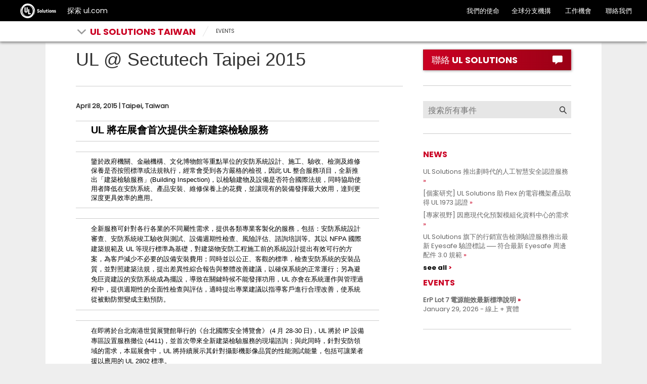

--- FILE ---
content_type: text/html; charset=UTF-8
request_url: https://taiwan.ul.com/events/ul-sectutech-taipei-2015/
body_size: 12166
content:

<!doctype html>
<html lang="zh-TW" class="no-js">

<head>
	<meta charset="UTF-8" />
	<meta http-equiv="X-UA-Compatible" content="IE=edge,chrome=1" />
    
	<meta name="viewport" content="width=device-width, initial-scale=1" />	
<!--	code for dealing with acf loaded href lang tags only used to TW and HK domains-->
  <!--	end: code for dealing with acf loaded href lang tags-->
	<link rel="apple-touch-icon" sizes="180x180" href="https://taiwan.ul.com/wp-content/themes/ulparent/img/icons/ulsolutions-apple-touch-icon.png?v=2x">
	<link rel="icon" type="image/png" href="https://taiwan.ul.com/wp-content/themes/ulparent/img/icons/ulsolutions-favicon-32x32.png?v=2x" sizes="32x32">
	<link rel="icon" type="image/png" href="https://taiwan.ul.com/wp-content/themes/ulparent/img/icons/ulsolutions-favicon-16x16.png?v=2x" sizes="16x16">
<!--	<link rel="manifest" href="--><!--/img/icons/manifest.json" crossorigin="use-credentials">-->
	<link rel="mask-icon" href="https://taiwan.ul.com/wp-content/themes/ulparent/img/icons/safari-pinned-tab.svg?v=2x" color="#b10820">
	<link rel="shortcut icon" href="https://taiwan.ul.com/wp-content/themes/ulparent/img/icons/ulsolutions-favicon.ico?v=2x">
	<meta name="apple-mobile-web-app-title" content="UL">
	<meta name="application-name" content="UL">
	<meta name="msapplication-config" content="https://taiwan.ul.com/wp-content/themes/ulparent/img/icons/browserconfig.xml?v=2x">
	<meta name="theme-color" content="#b10820">
	<meta name="site" content="https://taiwan.ul.com">
	<!--return_ie_viewport_js(https://taiwan.ul.com)--><script src="https://taiwan.ul.com/global/js/ms-phone-device-width-fix.js" type="text/javascript"></script>
	<style>@-ms-viewport { width: device-width; }</style>

	<meta name='robots' content='index, follow, max-image-preview:large, max-snippet:-1, max-video-preview:-1' />

	<!-- This site is optimized with the Yoast SEO plugin v26.7 - https://yoast.com/wordpress/plugins/seo/ -->
	<title>UL @ Sectutech Taipei 2015 | UL Solutions Taiwan</title>
	<link rel="canonical" href="https://taiwan.ul.com/events/ul-sectutech-taipei-2015/" />
	<meta property="og:locale" content="zh_TW" />
	<meta property="og:type" content="article" />
	<meta property="og:title" content="UL @ Sectutech Taipei 2015 | UL Solutions Taiwan" />
	<meta property="og:description" content="UL 將在展會首次提供全新建築檢驗服務 鑒於政府機關、金融機構、文化博物館等重點單位的安防系統設計、施工、驗收、檢測及維修保養是否按照標準或法規執行，經常會受到各方嚴格的檢視，因此 UL 整合服務項目，全新推出「建築檢驗服務」(Building Inspection)，以檢驗建物及設備是否符合國際法規，同時協助使用者降低在安防系統、產品安裝、維修保養上的花費，並讓現有的裝備發揮最大效用，達到更深度更具效率的應用。 全新服務可針對各行各業的不同屬性需求，提供各類專業客製化的服務，包括：安防系統設計審查、安防系統竣工驗收與測試、設備週期性檢查、風險評估、諮詢培訓等。其以 NFPA 國際建築規範及 UL 等現行標準為基礎，對建築物安防工程施工前的系統設計提出有效可行的方案，為客戶減少不必要的設備安裝費用；同時並以公正、客觀的標準，檢查安防系統的安裝品質，並對照建築法規，提出差異性綜合報告與整體改善建議，以確保系統的正常運行；另為避免巨資建設的安防系統成為擺設，導致在關鍵時候不能發揮功用，UL 亦會在系統運作與管理過程中，提供週期性的全面性檢查與評估，適時提出專業建議以指導客戶進行合理改善，使系統從被動防禦變成主動預防。 在即將於台北南港世貿展覽館舉行的《台北國際安全博覽會》 (4 月 28-30 日)，UL 將於 IP 設備專區設置服務攤位 (4411)，並首次帶來全新建築檢驗服務的現場諮詢；與此同時，針對安防領域的需求，本屆展會中，UL 將持續展示其針對攝影機影像品質的性能測試能量，包括可讓業者援以應用的 UL 2802 標準。 敬請掌握與 UL 專家交流消防、建材、生命安全暨防護產品等認證資訊交流的良機！更多資訊，歡迎聯絡業務部藍先生 (Scott.Lan@ul.com)。 &nbsp;" />
	<meta property="og:url" content="https://taiwan.ul.com/events/ul-sectutech-taipei-2015/" />
	<meta property="og:site_name" content="UL Solutions Taiwan" />
	<meta property="article:publisher" content="https://www.facebook.com/ULTaiwan.tw/" />
	<meta property="article:modified_time" content="2015-07-08T15:05:12+00:00" />
	<meta name="twitter:card" content="summary_large_image" />
	<meta name="twitter:site" content="@uldialogue" />
	<script type="application/ld+json" class="yoast-schema-graph">{"@context":"https://schema.org","@graph":[{"@type":"WebPage","@id":"https://taiwan.ul.com/events/ul-sectutech-taipei-2015/","url":"https://taiwan.ul.com/events/ul-sectutech-taipei-2015/","name":"UL @ Sectutech Taipei 2015 | UL Solutions Taiwan","isPartOf":{"@id":"https://taiwan.ul.com/#website"},"datePublished":"2015-04-21T06:02:23+00:00","dateModified":"2015-07-08T15:05:12+00:00","breadcrumb":{"@id":"https://taiwan.ul.com/events/ul-sectutech-taipei-2015/#breadcrumb"},"inLanguage":"zh-TW","potentialAction":[{"@type":"ReadAction","target":["https://taiwan.ul.com/events/ul-sectutech-taipei-2015/"]}]},{"@type":"BreadcrumbList","@id":"https://taiwan.ul.com/events/ul-sectutech-taipei-2015/#breadcrumb","itemListElement":[{"@type":"ListItem","position":1,"name":"Home","item":"https://taiwan.ul.com/"},{"@type":"ListItem","position":2,"name":"Events","item":"https://taiwan.ul.com/events/"},{"@type":"ListItem","position":3,"name":"UL @ Sectutech Taipei 2015"}]},{"@type":"WebSite","@id":"https://taiwan.ul.com/#website","url":"https://taiwan.ul.com/","name":"UL Solutions Taiwan","description":"Taiwan","publisher":{"@id":"https://taiwan.ul.com/#organization"},"potentialAction":[{"@type":"SearchAction","target":{"@type":"EntryPoint","urlTemplate":"https://taiwan.ul.com/?s={search_term_string}"},"query-input":{"@type":"PropertyValueSpecification","valueRequired":true,"valueName":"search_term_string"}}],"inLanguage":"zh-TW"},{"@type":"Organization","@id":"https://taiwan.ul.com/#organization","name":"UL Taiwan","url":"https://taiwan.ul.com/","logo":{"@type":"ImageObject","inLanguage":"zh-TW","@id":"https://taiwan.ul.com/#/schema/logo/image/","url":"https://taiwan.ul.com/wp-content/uploads/sites/25/2022/07/UL-solutions-logo-red.svg","contentUrl":"https://taiwan.ul.com/wp-content/uploads/sites/25/2022/07/UL-solutions-logo-red.svg","width":"1024","height":"1024","caption":"UL Taiwan"},"image":{"@id":"https://taiwan.ul.com/#/schema/logo/image/"},"sameAs":["https://www.facebook.com/ULTaiwan.tw/","https://x.com/uldialogue","https://www.instagram.com/uldialogue/","https://www.linkedin.com/company/ul-","https://www.youtube.com/uldialogue/"]}]}</script>
	<!-- / Yoast SEO plugin. -->


<link rel='dns-prefetch' href='//ajax.googleapis.com' />
<link rel="alternate" title="oEmbed (JSON)" type="application/json+oembed" href="https://taiwan.ul.com/wp-json/oembed/1.0/embed?url=https%3A%2F%2Ftaiwan.ul.com%2Fevents%2Ful-sectutech-taipei-2015%2F" />
<link rel="alternate" title="oEmbed (XML)" type="text/xml+oembed" href="https://taiwan.ul.com/wp-json/oembed/1.0/embed?url=https%3A%2F%2Ftaiwan.ul.com%2Fevents%2Ful-sectutech-taipei-2015%2F&#038;format=xml" />
<style id='wp-img-auto-sizes-contain-inline-css' type='text/css'>
img:is([sizes=auto i],[sizes^="auto," i]){contain-intrinsic-size:3000px 1500px}
/*# sourceURL=wp-img-auto-sizes-contain-inline-css */
</style>
<style id='wp-emoji-styles-inline-css' type='text/css'>

	img.wp-smiley, img.emoji {
		display: inline !important;
		border: none !important;
		box-shadow: none !important;
		height: 1em !important;
		width: 1em !important;
		margin: 0 0.07em !important;
		vertical-align: -0.1em !important;
		background: none !important;
		padding: 0 !important;
	}
/*# sourceURL=wp-emoji-styles-inline-css */
</style>
<style id='wp-block-library-inline-css' type='text/css'>
:root{--wp-block-synced-color:#7a00df;--wp-block-synced-color--rgb:122,0,223;--wp-bound-block-color:var(--wp-block-synced-color);--wp-editor-canvas-background:#ddd;--wp-admin-theme-color:#007cba;--wp-admin-theme-color--rgb:0,124,186;--wp-admin-theme-color-darker-10:#006ba1;--wp-admin-theme-color-darker-10--rgb:0,107,160.5;--wp-admin-theme-color-darker-20:#005a87;--wp-admin-theme-color-darker-20--rgb:0,90,135;--wp-admin-border-width-focus:2px}@media (min-resolution:192dpi){:root{--wp-admin-border-width-focus:1.5px}}.wp-element-button{cursor:pointer}:root .has-very-light-gray-background-color{background-color:#eee}:root .has-very-dark-gray-background-color{background-color:#313131}:root .has-very-light-gray-color{color:#eee}:root .has-very-dark-gray-color{color:#313131}:root .has-vivid-green-cyan-to-vivid-cyan-blue-gradient-background{background:linear-gradient(135deg,#00d084,#0693e3)}:root .has-purple-crush-gradient-background{background:linear-gradient(135deg,#34e2e4,#4721fb 50%,#ab1dfe)}:root .has-hazy-dawn-gradient-background{background:linear-gradient(135deg,#faaca8,#dad0ec)}:root .has-subdued-olive-gradient-background{background:linear-gradient(135deg,#fafae1,#67a671)}:root .has-atomic-cream-gradient-background{background:linear-gradient(135deg,#fdd79a,#004a59)}:root .has-nightshade-gradient-background{background:linear-gradient(135deg,#330968,#31cdcf)}:root .has-midnight-gradient-background{background:linear-gradient(135deg,#020381,#2874fc)}:root{--wp--preset--font-size--normal:16px;--wp--preset--font-size--huge:42px}.has-regular-font-size{font-size:1em}.has-larger-font-size{font-size:2.625em}.has-normal-font-size{font-size:var(--wp--preset--font-size--normal)}.has-huge-font-size{font-size:var(--wp--preset--font-size--huge)}.has-text-align-center{text-align:center}.has-text-align-left{text-align:left}.has-text-align-right{text-align:right}.has-fit-text{white-space:nowrap!important}#end-resizable-editor-section{display:none}.aligncenter{clear:both}.items-justified-left{justify-content:flex-start}.items-justified-center{justify-content:center}.items-justified-right{justify-content:flex-end}.items-justified-space-between{justify-content:space-between}.screen-reader-text{border:0;clip-path:inset(50%);height:1px;margin:-1px;overflow:hidden;padding:0;position:absolute;width:1px;word-wrap:normal!important}.screen-reader-text:focus{background-color:#ddd;clip-path:none;color:#444;display:block;font-size:1em;height:auto;left:5px;line-height:normal;padding:15px 23px 14px;text-decoration:none;top:5px;width:auto;z-index:100000}html :where(.has-border-color){border-style:solid}html :where([style*=border-top-color]){border-top-style:solid}html :where([style*=border-right-color]){border-right-style:solid}html :where([style*=border-bottom-color]){border-bottom-style:solid}html :where([style*=border-left-color]){border-left-style:solid}html :where([style*=border-width]){border-style:solid}html :where([style*=border-top-width]){border-top-style:solid}html :where([style*=border-right-width]){border-right-style:solid}html :where([style*=border-bottom-width]){border-bottom-style:solid}html :where([style*=border-left-width]){border-left-style:solid}html :where(img[class*=wp-image-]){height:auto;max-width:100%}:where(figure){margin:0 0 1em}html :where(.is-position-sticky){--wp-admin--admin-bar--position-offset:var(--wp-admin--admin-bar--height,0px)}@media screen and (max-width:600px){html :where(.is-position-sticky){--wp-admin--admin-bar--position-offset:0px}}
/*wp_block_styles_on_demand_placeholder:6979f5e4dadfd*/
/*# sourceURL=wp-block-library-inline-css */
</style>
<style id='classic-theme-styles-inline-css' type='text/css'>
/*! This file is auto-generated */
.wp-block-button__link{color:#fff;background-color:#32373c;border-radius:9999px;box-shadow:none;text-decoration:none;padding:calc(.667em + 2px) calc(1.333em + 2px);font-size:1.125em}.wp-block-file__button{background:#32373c;color:#fff;text-decoration:none}
/*# sourceURL=/wp-includes/css/classic-themes.min.css */
</style>
<link rel='stylesheet' id='ul_shortcodes-css' href='https://taiwan.ul.com/wp-content/plugins/ul_shortcodes/css/ul_shortcodes.css?ver=6.9' media='all' />
<link rel='stylesheet' id='ul_trustarc-css' href='https://taiwan.ul.com/wp-content/plugins/ul_trustarc/public/css/ul_trustarc-public.css?ver=1.0.0' media='all' />
<link rel='stylesheet' id='ul-commons-css' href='https://taiwan.ul.com/commons/1.2/css/ul.commons.client.min.css' media='all' />
<link rel='stylesheet' id='parent-css' href='https://taiwan.ul.com/wp-content/themes/ulparent/style.css?ver=1769600484' media='all' />
<link rel='stylesheet' id='style-css' href='https://taiwan.ul.com/wp-content/themes/countries/style.css?ver=1.1' media='all' />
<link rel='stylesheet' id='jqui-css' href='https://taiwan.ul.com/wp-content/themes/countries/css/jquery-ui.css?ver=6.9' media='all' />
<script type="text/javascript" src="https://ajax.googleapis.com/ajax/libs/jquery/3.5.1/jquery.min.js?ver=3.5.1" id="jquery-js"></script>
<script type="text/javascript" src="https://taiwan.ul.com/wp-content/themes/ulparent/js/lib/conditionizr-4.3.0.min.js?ver=4.3.0" id="conditionizr-js"></script>
<script type="text/javascript" src="https://taiwan.ul.com/wp-content/themes/ulparent/js/lib/modernizr-2.7.1.min.js?ver=2.7.1" id="modernizr-js"></script>
<script type="text/javascript" src="https://taiwan.ul.com/commons/1.2/js/ul.commons.client.min.js?ver=6.9" id="ul-commons-js"></script>
<script type="text/javascript" src="https://taiwan.ul.com/wp-content/plugins/ul_trustarc/public/js/ul_trustarc-public.js" id="ul_trustarc-js"></script>
<link rel="https://api.w.org/" href="https://taiwan.ul.com/wp-json/" /><!-- Stream WordPress user activity plugin v4.1.1 -->
	<!--[if lt IE 9]>
			<link rel='stylesheet' id='ie-only-css'  href='https://taiwan.ul.com/wp-content/themes/ulparent/style-ie.css' type='text/css' media='all' />
		<![endif]-->

	<!-- Google Tag Manager -->
	<script async type="text/javascript" >
		_gaq = {
			push: function(params) {
				dataLayer.push({
					'event': params[0],
					'eventCategory': params[1],
					'eventAction': params[2],
					'eventLabel': params[3]
				});
				console.log("dataLayer.push: " + params[0] + " " + params[1] + " " + params[2] + " " + params[3]);
			}
		};

		function _ga(params) {
			dataLayer.push({
				'event': 'GAEvent',
				'eventCategory': params[2],
				'eventAction': params[3],
				'eventLabel': params[4]
			});
			console.log("dataLayer.push: " + params[2] + " " + params[3] + " " + params[4]);
		}
		(function(w, d, s, l, i) {
			w[l] = w[l] || [];
			w[l].push({
				'gtm.start': new Date().getTime(),
				event: 'gtm.js'
			});
			var f = d.getElementsByTagName(s)[0],
				j = d.createElement(s),
				dl = l != 'dataLayer' ? '&l=' + l : '';
			j.async = true;
			j.className = 'optanon-category-C0004';
			j.src =
				'https://www.googletagmanager.com/gtm.js?id=' + i + dl;
			f.parentNode.insertBefore(j, f);
		})(window, document, 'script', 'dataLayer', 'GTM-5QCKMF3');
	</script>
	<!-- End Google Tag Manager -->

	<script type="text/javascript">
		var ajaxurl = 'https://taiwan.ul.com/wp-admin/admin-ajax.php';
		conditionizr.config({
			assets: 'https://taiwan.ul.com/wp-content/themes/ulparent',
			tests: {}
		});
	</script>


		<!-- /* Language settings */ -->
	<script>
		console.info('Language mode: get_option("country-header-language")');
		console.info('Using WPML: 0');
		//console.info('Home URL: //');
		console.info('Language: zh-hk');
		console.info('Directory: /');
		console.info('Supported languages: "zh-hk"');

		var $wpml = 0;
		var $language = "zh-hk";
		var $home = "https://taiwan.ul.com";
		var $dir = "/";
		var $supported_langs = "zh-hk";
	</script>
</head>

<body class="wp-singular events-template-default single single-events postid-2755 wp-theme-ulparent wp-child-theme-countries ulparent-body ulparent-body--responsive taiwan">
	<!-- Google Tag Manager (noscript) -->
<!--	<noscript>-->
<!--		<iframe src="https://www.googletagmanager.com/ns.html?id=--><!--" height="0" width="0" style="display:none;visibility:hidden"></iframe>-->
<!--	</noscript>-->
	<!-- End Google Tag Manager (noscript) -->

	<!-- header -->
	<!-- GNaaS configuration start -->
	        <!--before gnaas get contact--><!--before gnaas shortcode--><script class="optanon-category-C0001" src="https://ulwebdev.github.io/gnaas-pub/prod/index.js"></script>
<!-- GnaaS Prod --><script defer> jQuery(document).ready(function() { 
UL_GnaaS({
env: "prod",
lang: "zh-hant",
force: true,
impressum: true,
contactPageUrl: "https://www.ul.com/contact-us",
attachNaaSTo: "#header",
});
});
</script>
<style>
.messages--warning {
    color: #734c00;
    border-color: #f4daa6 #f4daa6 #f4daa6 transparent !important;
    background-color: #fdf8ed !important;
    background-image: url(//ul.com/core/themes/classy/css/components/../../../../misc/icons/e29700/warning.svg) !important;
    box-shadow: -8px 0 0 #e09600;
}
.messages {
    padding: 15px 20px 15px 35px;
    word-wrap: break-word;
    border: 1px solid;
    border-width: 1px 1px 1px 0;
    border-radius: 2px;
    background: no-repeat 10px 17px;
    overflow-wrap: break-word;
}
.visually-hidden {
    position: absolute !important;
    overflow: hidden;
    clip: rect(1px,1px,1px,1px);
    width: 1px;
    height: 1px;
    word-wrap: normal;
}

</style>
		
	<header id="header" class="header ulparent-header">
  <div id="ul-global-nav"></div>
    
<style>
	.mobile a {
		display: none;
	}
</style>

<div class="header-toolbar ">
	<div class="container-fluid">
		<div class="row">
			<div class="title">
														<div class="glyph glyph-chevron-down pull-left toolbar-arrow"></div>
													<span class="h1">
					<a href="javascript:void(0);">
													<span class="flag tw"></span>
												<span class="toolbar-title">UL Solutions Taiwan</span>
					</a>
				</span>

									<div class="sub-menu" id="sub-menu">
					<ul id="sub-menu-1" data-level="1" class="level-menu">
																					<li>
									<a href="/" title="概述" class="lined" onclick="ga('send', 'event', 'UL Solutions Taiwan', 'Sub Nav Click', '概述');">概述</a>
								</li>
							
																					<li>
									<a href="https://taiwan.ul.com/aboutus/" title="" class="" onclick="ga('send', 'event', 'UL Solutions Taiwan', 'Sub Nav Click', 'UL Solutions Taiwan 簡介');">UL Solutions Taiwan 簡介</a>
								</li>
							
																					<li>
									<a href="https://taiwan.ul.com/news/" title="" class="" onclick="ga('send', 'event', 'UL Solutions Taiwan', 'Sub Nav Click', '最新消息');">最新消息</a>
								</li>
							
																					<li>
									<a href="https://taiwan.ul.com/gma/" title="" class="" onclick="ga('send', 'event', 'UL Solutions Taiwan', 'Sub Nav Click', '全球法規動態');">全球法規動態</a>
								</li>
							
																					<li>
									<a href="https://taiwan.ul.com/featured/" title="" class="" onclick="ga('send', 'event', 'UL Solutions Taiwan', 'Sub Nav Click', '熱門服務');">熱門服務</a>
								</li>
							
																					<li>
									<a href="http://taiwan.ul.com/resources/customer-center/" title="" class="" onclick="ga('send', 'event', 'UL Solutions Taiwan', 'Sub Nav Click', '線上實用資訊');">線上實用資訊</a>
								</li>
							
																					<li>
									<a href="https://taiwan.ul.com/publications/" title="" class="" onclick="ga('send', 'event', 'UL Solutions Taiwan', 'Sub Nav Click', '出版品');">出版品</a>
								</li>
							
											</ul>
					<ul id="sub-menu-2" data-level="2" class="level-menu" style="display:none;"></ul>
					<ul id="sub-menu-3" data-level="3" class="level-menu last" style="display: none;"></ul>
				</div>
					</div>


									<div class="breadcrumbs non-mobile">
									<div class="glyph glyph-slash"></div>
																	<div class="segment"><a title="EVENTS" href="https://taiwan.ul.com/events/">EVENTS</a></div>
												</div>

			

			
			
			
					</div>


	</div>
</div>
</header>
<!-- single-events -->
<div class="main ul-responsive">
	<div class="split-body">
		<div class="container-fluid">
			<section>
				
				<div class="row">
					<div class="col-xs-12 col-sm-8">
											<div class="page-header">
														<h1>UL @ Sectutech Taipei 2015</h1>
						</div>

						<p><strong>April 28, 2015 | Taipei, Taiwan</strong></p>

						<table class="table" style="width: 600px;" border="0" cellspacing="0" cellpadding="0" align="left">
<tbody>
<tr>
<td height="30"></td>
<td style="text-align: left;" align="center"><span style="color: #000000; line-height: 15px; font-family: Microsoft JhengHei; font-size: 19px; font-weight: bold;"><span style="line-height: 15px; font-family: Microsoft JhengHei; font-size: 20px; font-weight: bold;"><span style="font-family: Arial, Helvetica, sans-serif;">UL</span> 將在展會首次提供全新建築檢驗服務</span></span></td>
<td></td>
</tr>
<tr>
<td height="15"></td>
<td></td>
<td></td>
</tr>
<tr>
<td></td>
<td><span style="font-size: 13px; line-height: 16px; color: #000000; font-family: Microsoft JhengHei;">鑒於政府機關、金融機構、文化博物館等重點單位的安防系統設計、施工、驗收、檢測及維修保養是否按照標準或法規執行，經常會受到各方嚴格的檢視，因此 <span style="font-family: Arial, Helvetica, sans-serif;">UL</span> 整合服務項目，全新推出「建築檢驗服務」<span style="font-family: Arial, Helvetica, sans-serif;">(Building Inspection)</span>，以檢驗建物及設備是否符合國際法規，同時協助使用者降低在安防系統、產品安裝、維修保養上的花費，並讓現有的裝備發揮最大效用，達到更深度更具效率的應用。</span></td>
<td></td>
</tr>
<tr>
<td height="20"></td>
<td></td>
<td></td>
</tr>
<tr>
<td></td>
<td><span style="font-size: 13px; line-height: 20px; color: #000000; font-family: Microsoft JhengHei;">全新服務可針對各行各業的不同屬性需求，提供各類專業客製化的服務，包括：安防系統設計審查、安防系統竣工驗收與測試、設備週期性檢查、風險評估、諮詢培訓等。其以<span style="font-family: Arial, Helvetica, sans-serif;"> NFPA</span> 國際建築規範及<span style="font-family: Arial, Helvetica, sans-serif;"> UL</span> 等現行標準為基礎，對建築物安防工程施工前的系統設計提出有效可行的方案，為客戶減少不必要的設備安裝費用；同時並以公正、客觀的標準，檢查安防系統的安裝品質，並對照建築法規，提出差異性綜合報告與整體改善建議，以確保系統的正常運行；另為避免巨資建設的安防系統成為擺設，導致在關鍵時候不能發揮功用，<span style="font-family: Arial, Helvetica, sans-serif;">UL</span> 亦會在系統運作與管理過程中，提供週期性的全面性檢查與評估，適時提出專業建議以指導客戶進行合理改善，使系統從被動防禦變成主動預防。</span></td>
<td></td>
</tr>
<tr>
<td height="20"></td>
<td></td>
<td></td>
</tr>
<tr>
<td></td>
<td><span style="font-size: 13px; line-height: 20px; color: #000000; font-family: Microsoft JhengHei;">在即將於台北南港世貿展覽館舉行的《台北國際安全博覽會》 (<span style="font-family: Arial, Helvetica, sans-serif;">4</span> 月<span style="font-family: Arial, Helvetica, sans-serif;"> 28-30</span> 日)，<span style="font-family: Arial, Helvetica, sans-serif;">UL</span> 將於 <span style="font-family: Arial, Helvetica, sans-serif;">IP</span> 設備專區設置服務攤位 <span style="font-family: Arial, Helvetica, sans-serif;">(4411)</span>，並首次帶來全新建築檢驗服務的現場諮詢；與此同時，針對安防領域的需求，本屆展會中，<span style="font-family: Arial, Helvetica, sans-serif;">UL</span> 將持續展示其針對攝影機影像品質的性能測試能量，包括可讓業者援以應用的 <span style="font-family: Arial, Helvetica, sans-serif;">UL 2802</span> 標準。</span></td>
<td></td>
</tr>
<tr>
<td height="20"></td>
<td></td>
<td></td>
</tr>
<tr>
<td></td>
<td><span style="font-size: 13px; line-height: 20px; color: #000000; font-family: Microsoft JhengHei;">敬請掌握與<span style="font-family: Arial, Helvetica, sans-serif;"> UL</span> 專家交流消防、建材、生命安全暨防護產品等認證資訊交流的良機！更多資訊，歡迎聯絡業務部藍先生<span style="font-family: Arial, Helvetica, sans-serif;"> (Scott.Lan@ul.com)</span>。</span></td>
</tr>
</tbody>
</table>
<p>&nbsp;</p>

						
												
						
											</div>
					<div class="col-xs-12 col-sm-4">
						<div class="sidebar">
                            <!-- marketo_form_contact_link=https://taiwan.ul.com/contact-us-->
<!-- showing because site is UL Solutions Taiwan and page title is UL @ Sectutech Taipei 2015 -->
    <a href="https://www.ul.com/zh-hant/contact-us" target="_blank"
       class="btn btn-primary btn-lg btn-block btn-text-left btn-shadow">
        <span class="glyph glyph-contact pull-right"></span><span>聯絡 UL SOLUTIONS</span>
    </a>
    							<hr />
							<form id="search-form" action="https://taiwan.ul.com/events/" method="get">
								<div class="input-group grey-search">
									<input type="text" name="s" placeholder="搜索所有事件" />
									<input type="hidden" name="post_type" value="events">
									<span class="input-group-btn">
										<button class="btn btn-default" id="search"><span class="glyph glyph-search"></span></button>
									</span>
								</div>
							</form>
							<hr />

							<div id="news_widget-2" class="widget widget_news_widget"><h4 class="widgettitle">NEWS</h4><ul class="list-unstyled"><li><a href="https://taiwan.ul.com/news/ul-solutions-launches-landmark-artificial-intelligence-safety-certification-services/" onclick="ga('send', 'event', 'UL Solutions Taiwan', 'Sidebar: News Click', 'UL Solutions 推出劃時代的人工智慧安全認證服務');" class="text-grey link-arrow-double">UL Solutions 推出劃時代的人工智慧安全認證服務</a></li><li><a href="https://taiwan.ul.com/casestudies/ul-solutions-issues-ul1973-certification-to-flex-capacitor-shelf-2025/" onclick="ga('send', 'event', 'UL Solutions Taiwan', 'Sidebar: News Click', '[個案研究] UL Solutions 助 Flex 的電容機架產品取得 UL 1973 認證');" class="text-grey link-arrow-double">[個案研究] UL Solutions 助 Flex 的電容機架產品取得 UL 1973 認證</a></li><li><a href="https://taiwan.ul.com/insights/addressing-needs-modern-prefabricated-modular-data-center/" onclick="ga('send', 'event', 'UL Solutions Taiwan', 'Sidebar: News Click', '[專家視野] 因應現代化預製模組化資料中心的需求');" class="text-grey link-arrow-double">[專家視野] 因應現代化預製模組化資料中心的需求</a></li><li><a href="https://taiwan.ul.com/offerings/ul-marketing-claim-verification-program-featuring-eyesafe-requirements/" onclick="ga('send', 'event', 'UL Solutions Taiwan', 'Sidebar: News Click', 'UL Solutions 旗下的行銷宣告檢測驗證服務推出最新 Eyesafe 驗證標誌 ── 符合最新 Eyesafe 周邊配件 3.0 規範');" class="text-grey link-arrow-double">UL Solutions 旗下的行銷宣告檢測驗證服務推出最新 Eyesafe 驗證標誌 ── 符合最新 Eyesafe 周邊配件 3.0 規範</a></li><a href="https://taiwan.ul.com/news/" class="text-black link-more link-animation">see all</a><hr></div><div id="events_widget-3" class="widget widget_events_widget"><h4 class="widgettitle">EVENTS</h4><ul class="list-unstyled"><li><div class="text-grey"><strong><a href="https://taiwan.ul.com/events/erp-lot-7-for-power-updates-2026/" onclick="ga('send', 'event', 'UL Solutions Taiwan', 'Sidebar: Event Click', 'ErP Lot 7 電源能效最新標準說明');" class="text-grey link-arrow-double">ErP Lot 7 電源能效最新標準說明</a></strong></div><div class="text-grey">January 29, 2026 - 線上 + 實體</div></li></ul><hr></div>
						</div>
					</div>
				</div>
			</section>
		</div>
	</div>
</div>


		<!-- footer -->
		

		<script>
            jQuery(document).ready(function(){
                console.log('jQuery is ready!');
                const menuDropDown = document.getElementsByClassName('title')[0];
                console.log('menuDropDown', menuDropDown);
                const dropdownMenu = document.getElementsByClassName('sub-menu')[0];
                console.log('dropdownMenu', dropdownMenu);
               // window.onload = function () {
                    console.log('window.onload is ready!');
                    menuDropDown.addEventListener('click', function () {
                        console.log('menudropDown clicked, toggling sub-menu class "open"');
                        document.querySelector('.sub-menu').classList.toggle('open');
                        console.log('menuDropDown clicked, toggling sub-menu class "open"');
                    }, false);
                   if(dropdownMenu){
                       console.log('dropdownMenu exists, adding click event listener');
                    dropdownMenu.addEventListener('click', function () {
                        console.log('dropdownMenu clicked, toggling sub-menu class "open"');
                        document.querySelector('.sub-menu').classList.toggle('open');
                        console.log('dropdownMenu clicked, toggling sub-menu class "open"');
                    }, false);
                    }
                    jQuery(".main-menu-item__main-menu-item-btn").css("color", "#ca0123");
               // };

                jQuery(document).click(function (event) {
                    if (!jQuery(event.target).closest(".title").length) {
                        jQuery("body").find(".sub-menu").removeClass("open");
                    }
                });
            });



		</script>
		<script type="text/javascript">

			// if function ga does not exist. create function ga
			if(typeof ga !== "function"){
				function ga(){
					//console.log("ga function does not exist");
				}
			}
		</script>
		<script type="text/javascript">
			// $("#header").header();

			//
			// CRS: Chinese Simplified (zh-hans)
			// CTech: Chinese Simplified (zh-hans), Chinese Traditional (zh-hant), Japanese (ja)
			var supported_countries = ['china', 'japan', 'taiwan'];
			var country = '';
			var lang_code = '';

			if (new RegExp(supported_countries.join("|")).test(window.location.hostname)) {
				if (window.location.hostname.indexOf('china') !== -1) {
					country = 'china';
					lang_code = 'zh-hans';
				}
				if (window.location.hostname.indexOf('japan') !== -1) {
					country = 'japan';
					lang_code = 'ja';
				}
				if (window.location.hostname.indexOf('taiwan') !== -1) {
					country = 'taiwan';
					lang_code = 'zh-hant';
				}

				console.log('`country` is `' + country + '` and `lang_code` is `' + lang_code + '`');
			}

			// $(document).ready(function() {
			// 	console.log("document ready");
			// 	localize_urls();
			// });


			function localize_urls() {
				// console.log("[" + country + ", " + lang_code + "] LOCALIZE HEADER URLS FOR CRS & CTECH\n");
                //
				// $('header .header ul.sub-menu__sub-menu-group-container a[href*="crs.ul.com"], header .header ul.sub-menu__sub-menu-group-container a[href*="ctech.ul.com"]').each(function(index) {
				// 	var old_url = $(this).attr('href');
				// 	console.log("** FOUND URL IN HEADER", old_url);
                //
                //
				// 	// Handle default CRS URL
				// 	if (old_url === 'https://crs.ul.com') {
				// 		console.log("** FOUND DEFAULT CRS URL", old_url);
                //
				// 		switch (country) {
				// 			case 'china':
				// 				var new_url = 'https://crs.ul.com/zh-hans/';
				// 				$(this).attr('href', new_url);
				// 				console.log("** UPDATED URL TO: ", $(this).attr('href') + "\n\n");
				// 				break;
				// 			default:
				// 				console.log("** NO RULE FOUND FOR [" + country + "]; DEFAULT FALLBACK\n");
				// 		}
				// 	}
                //
				// 	// Handle default CTech URL
				// 	if (old_url === 'https://ctech.ul.com/') {
				// 		console.log("** FOUND DEFAULT CTECH URL", old_url);
                //
				// 		switch (country) {
				// 			case 'china':
				// 				var new_url = 'https://ctech.ul.com/zh-hans/';
				// 				$(this).attr('href', new_url);
				// 				console.log("** UPDATED URL TO: ", +$(this).attr('href') + "\n");
				// 				break;
				// 			case 'japan':
				// 				var new_url = 'https://ctech.ul.com/ja/';
				// 				$(this).attr('href', new_url);
				// 				console.log("** UPDATED URL TO: ", +$(this).attr('href') + "\n");
				// 				break;
				// 			case 'taiwan':
				// 				var new_url = 'https://ctech.ul.com/zh-hant/';
				// 				$(this).attr('href', new_url);
				// 				console.log("** UPDATED URL TO: ", +$(this).attr('href') + "\n");
				// 				break;
				// 			default:
				// 				console.log("** NO RULE FOUND FOR [" + country + "]; DEFAULT FALLBACK\n\n");
				// 		}
				// 	}
                //
				// 	// Handle default CRS URL Lang Code
				// 	if (old_url.indexOf('crs.ul.com/en/') !== -1) {
				// 		console.log("** FOUND DEFAULT CRS LANG CODE", "/en/");
                //
				// 		switch (country) {
				// 			case 'china':
				// 				var new_url = old_url.replace('.com/en', '.com/' + lang_code);
				// 				$(this).attr('href', new_url);
				// 				console.log("** UPDATED LANG CODE TO " + lang_code + "URL IS NOW" + $(this).attr('href', new_url) + "\n");
				// 				break;
				// 			default:
				// 				console.log("** NO RULE FOUND FOR [" + country + "]; DEFAULT FALLBACK\n\n");
				// 		}
				// 	}
                //
				// 	// Handle default CTech URL Lang Code
				// 	if (old_url.indexOf('ctech.ul.com/en/') !== -1) {
				// 		console.log("** FOUND DEFAULT CTECH LANG CODE", "/en/");
                //
				// 		switch (country) {
				// 			case 'china':
				// 			case 'japan':
				// 			case 'taiwan':
				// 				var new_url = old_url.replace('.com/en', '.com/' + lang_code);
				// 				$(this).attr('href', new_url);
				// 				console.log("** UPDATED LANG CODE TO: " + $(this).attr('href') + "\n");
				// 				break;
				// 			default:
				// 				console.log("** NO RULE FOUND FOR [" + country + "]; DEFAULT FALLBACK\n\n");
				// 		}
				// 	}
                //
				// 	if (old_url == 'https://scn.crs.ul.com/zh-hans/services/audits/responsible-sourcing/') {
				// 		var new_url = 'https://crs.ul.com/zh-hans/services/%E8%B4%A3%E4%BB%BB%E9%87%87%E8%B4%AD/';
				// 		$(this).attr('href', new_url);
				// 		console.log("** UPDATED ----: ", $(this).attr('href') + "\n\n");
				// 	}
                //
				// 	if (old_url == 'https://tcn.crs.ul.com/en/services/audits/responsible-sourcing/') {
				// 		var new_url = 'https://crs.ul.com/zh-hans/services/%E8%B4%A3%E4%BB%BB%E9%87%87%E8%B4%AD/';
				// 		$(this).attr('href', new_url);
				// 		console.log("** UPDATED ----: ", $(this).attr('href') + "\n\n");
				// 	}
                //
				// 	if (old_url == 'https://ja.crs.ul.com/en/services/audits/responsible-sourcing/') {
				// 		var new_url = 'https://crs.ul.com/en/services/audits/responsible-sourcing/';
				// 		$(this).attr('href', new_url);
				// 		console.log("** UPDATED ----: ", $(this).attr('href') + "\n\n");
				// 	}
                //
				// 	if (country == 'china') {
				// 		if (old_url == 'https://scn.industries.ul.com/textiles-apparel-and-footwear') {
				// 			var new_url = 'https://crs.ul.com/zh-hans/industries/textiles-apparel-and-footwear/';
				// 			$(this).attr('href', new_url);
				// 			console.log("** UPDATED ----: ", $(this).attr('href') + "\n\n");
				// 		}
                //
				// 		if (old_url == 'https://scn.industries.ul.com/personal-care-and-beauty') {
				// 			var new_url = 'https://crs.ul.com/zh-hans/industries/personal-care-and-beauty/';
				// 			$(this).attr('href', new_url);
				// 			console.log("** UPDATED ----: ", $(this).attr('href') + "\n\n");
				// 		}
                //
				// 		if (old_url == 'https://scn.industries.ul.com/premiums-promotional-and-licensed-goods') {
				// 			var new_url = 'https://crs.ul.com/zh-hans/industries/premium-promotional-and-licensed-goods/';
				// 			$(this).attr('href', new_url);
				// 			console.log("** UPDATED ----: ", $(this).attr('href') + "\n\n");
				// 		}
                //
				// 	}
                //
                //
                //
                //
				// });
			}
		</script>

		<script type="speculationrules">
{"prefetch":[{"source":"document","where":{"and":[{"href_matches":"/*"},{"not":{"href_matches":["/wp-*.php","/wp-admin/*","/wp-content/uploads/sites/25/*","/wp-content/*","/wp-content/plugins/*","/wp-content/themes/countries/*","/wp-content/themes/ulparent/*","/*\\?(.+)"]}},{"not":{"selector_matches":"a[rel~=\"nofollow\"]"}},{"not":{"selector_matches":".no-prefetch, .no-prefetch a"}}]},"eagerness":"conservative"}]}
</script>
<!-- trustarc start --><script type="application/javascript">    jQuery(document).ready(function(){        jQuery("body").append("<div id='consent_blackbar' class='ulta_cookiebanner'></div>");    });</script><script async="async" src="//consent.trustarc.com/notice?domain=ulsolutionsweb.com&c=teconsent&js=nj&noticeType=bb&text=true&gtm=1" crossorigin></script><!-- trustarc end --><script type="text/javascript" src="https://taiwan.ul.com/commons/js/swiftype/swiftype.js?ver=6.9" id="swifty-js"></script>
<script type="text/javascript" src="https://taiwan.ul.com/wp-includes/js/jquery/ui/core.min.js?ver=1.13.3" id="jquery-ui-core-js"></script>
<script type="text/javascript" src="https://taiwan.ul.com/wp-includes/js/jquery/ui/accordion.min.js?ver=1.13.3" id="jquery-ui-accordion-js"></script>
<script type="text/javascript" src="https://taiwan.ul.com/wp-content/themes/countries/js/bootstrap.min.js?ver=1.1" id="bootstrap-js"></script>
<script id="wp-emoji-settings" type="application/json">
{"baseUrl":"https://s.w.org/images/core/emoji/17.0.2/72x72/","ext":".png","svgUrl":"https://s.w.org/images/core/emoji/17.0.2/svg/","svgExt":".svg","source":{"concatemoji":"https://taiwan.ul.com/wp-includes/js/wp-emoji-release.min.js?ver=6.9"}}
</script>
<script type="module">
/* <![CDATA[ */
/*! This file is auto-generated */
const a=JSON.parse(document.getElementById("wp-emoji-settings").textContent),o=(window._wpemojiSettings=a,"wpEmojiSettingsSupports"),s=["flag","emoji"];function i(e){try{var t={supportTests:e,timestamp:(new Date).valueOf()};sessionStorage.setItem(o,JSON.stringify(t))}catch(e){}}function c(e,t,n){e.clearRect(0,0,e.canvas.width,e.canvas.height),e.fillText(t,0,0);t=new Uint32Array(e.getImageData(0,0,e.canvas.width,e.canvas.height).data);e.clearRect(0,0,e.canvas.width,e.canvas.height),e.fillText(n,0,0);const a=new Uint32Array(e.getImageData(0,0,e.canvas.width,e.canvas.height).data);return t.every((e,t)=>e===a[t])}function p(e,t){e.clearRect(0,0,e.canvas.width,e.canvas.height),e.fillText(t,0,0);var n=e.getImageData(16,16,1,1);for(let e=0;e<n.data.length;e++)if(0!==n.data[e])return!1;return!0}function u(e,t,n,a){switch(t){case"flag":return n(e,"\ud83c\udff3\ufe0f\u200d\u26a7\ufe0f","\ud83c\udff3\ufe0f\u200b\u26a7\ufe0f")?!1:!n(e,"\ud83c\udde8\ud83c\uddf6","\ud83c\udde8\u200b\ud83c\uddf6")&&!n(e,"\ud83c\udff4\udb40\udc67\udb40\udc62\udb40\udc65\udb40\udc6e\udb40\udc67\udb40\udc7f","\ud83c\udff4\u200b\udb40\udc67\u200b\udb40\udc62\u200b\udb40\udc65\u200b\udb40\udc6e\u200b\udb40\udc67\u200b\udb40\udc7f");case"emoji":return!a(e,"\ud83e\u1fac8")}return!1}function f(e,t,n,a){let r;const o=(r="undefined"!=typeof WorkerGlobalScope&&self instanceof WorkerGlobalScope?new OffscreenCanvas(300,150):document.createElement("canvas")).getContext("2d",{willReadFrequently:!0}),s=(o.textBaseline="top",o.font="600 32px Arial",{});return e.forEach(e=>{s[e]=t(o,e,n,a)}),s}function r(e){var t=document.createElement("script");t.src=e,t.defer=!0,document.head.appendChild(t)}a.supports={everything:!0,everythingExceptFlag:!0},new Promise(t=>{let n=function(){try{var e=JSON.parse(sessionStorage.getItem(o));if("object"==typeof e&&"number"==typeof e.timestamp&&(new Date).valueOf()<e.timestamp+604800&&"object"==typeof e.supportTests)return e.supportTests}catch(e){}return null}();if(!n){if("undefined"!=typeof Worker&&"undefined"!=typeof OffscreenCanvas&&"undefined"!=typeof URL&&URL.createObjectURL&&"undefined"!=typeof Blob)try{var e="postMessage("+f.toString()+"("+[JSON.stringify(s),u.toString(),c.toString(),p.toString()].join(",")+"));",a=new Blob([e],{type:"text/javascript"});const r=new Worker(URL.createObjectURL(a),{name:"wpTestEmojiSupports"});return void(r.onmessage=e=>{i(n=e.data),r.terminate(),t(n)})}catch(e){}i(n=f(s,u,c,p))}t(n)}).then(e=>{for(const n in e)a.supports[n]=e[n],a.supports.everything=a.supports.everything&&a.supports[n],"flag"!==n&&(a.supports.everythingExceptFlag=a.supports.everythingExceptFlag&&a.supports[n]);var t;a.supports.everythingExceptFlag=a.supports.everythingExceptFlag&&!a.supports.flag,a.supports.everything||((t=a.source||{}).concatemoji?r(t.concatemoji):t.wpemoji&&t.twemoji&&(r(t.twemoji),r(t.wpemoji)))});
//# sourceURL=https://taiwan.ul.com/wp-includes/js/wp-emoji-loader.min.js
/* ]]> */
</script>
		</body>

		</html>
